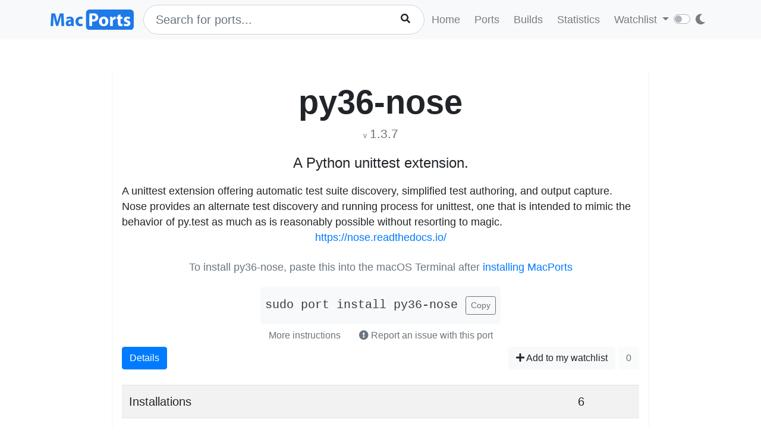

--- FILE ---
content_type: text/html; charset=utf-8
request_url: https://ports.macports.org/port/py36-nose/
body_size: 4438
content:




<!doctype html>
<html lang="en">
<head>
    <meta charset="utf-8">
    <meta name="viewport" content="width=device-width, initial-scale=1, shrink-to-fit=no">
    <link rel="stylesheet" href="/static/css/bootstrap.min.css">
    <link rel="stylesheet" href="/static/css/main.css">
    <link rel="stylesheet" href="/static/css/darktheme.css" />
    <link rel="shortcut icon" href="/static/images/favicon.ico" />
    <script src="https://cdnjs.cloudflare.com/ajax/libs/popper.js/1.14.7/umd/popper.min.js"
        integrity="sha384-UO2eT0CpHqdSJQ6hJty5KVphtPhzWj9WO1clHTMGa3JDZwrnQq4sF86dIHNDz0W1"
        crossorigin="anonymous"></script>
    <link rel="stylesheet" type="text/css" href="/static/css/all.min.css">
    <script src="/static/js/jquery-3.3.1.min.js"></script>
    <script src="/static/js/bootstrap.min.js"></script>
    <script src="/static/js/typeahead.bundle.js"></script>
    <script src="/static/js/main.js"></script>
    <script src="/static/js/handlebars.min-v4.7.6.js"></script>
    <script src="/static/js/theme.js"></script>
    <script src="/static/js/clamp.js"></script>
    
    

    <title>Install py36-nose on macOS with  MacPorts</title>
</head>
<body>
<script>
    const themeConfig = new ThemeConfig();
    themeConfig.initTheme();
</script>
<nav class="navbar navbar-expand-lg navbar-light bg-light">
    <div class="container">
    <a class="navbar-brand py-2" href="/"><img width="140px" src="/static/images/macports-flat-logo.svg" class="img-fluid"></a>
    <button class="navbar-toggler" type="button" data-toggle="collapse" data-target="#navbarSupportedContent"
            aria-controls="navbarSupportedContent" aria-expanded="false" aria-label="Toggle navigation">
        <span class="navbar-toggler-icon"></span>
    </button>

    <div class="p-0 collapse navbar-collapse" id="navbarSupportedContent">
        
            <form class="topnav-form" method="get" action="/search/">
                <div class="form-row">
                    <div class="col-12" id="bloodhound">
                        <input type="text" class="quick-input-search form-control rounded-pill typeahead" id="q"
                               name="q"
                               placeholder="Search for ports...">
                        <img class="quick-input-search-spinner" id="search-spinner"
                             src="/static/images/tspinner.gif">
                        <button type="submit" class="quick-input-search-icon btn" id="search_submit"><i
                                class="fa fa-search"></i></button>
                        <input type="hidden" value="on" name="name">
                    </div>
                </div>
            </form>
        
        <ul class="navbar-nav ml-auto p-0">
            <li class="nav-item topnav-li ">
                <a class="nav-link topnav-a" href="/">Home</a>
            </li>
            <li class="nav-item topnav-li ">
                <a class="nav-link topnav-a" href="/search/">Ports</a>
            </li>
            <li class="nav-item topnav-li ">
                <a class="nav-link topnav-a" href="/all_builds/">Builds</a>
            </li>
            <li class="nav-item topnav-li " style="border: 0;">
                <a class="nav-link topnav-a" href="/statistics/">Statistics</a>
            </li>
        
            <li class="nav-item dropdown topnav-li">
                <a class="nav-link dropdown-toggle " href="#" id="navbarDropdown" role="button" data-toggle="dropdown"
                   aria-haspopup="true" aria-expanded="false">
                    Watchlist
                </a>
                <div class="dropdown-menu" aria-labelledby="navbarDropdown">
                    <a class="dropdown-item" href="/accounts/login/">Login</a>
                    <a class="dropdown-item" href="/accounts/signup/">Sign up</a>
                    <div class="dropdown-divider"></div>
                    <a class="dropdown-item text-secondary bg-warning" href="/accounts/github/login/?process=login">Quick GitHub Login<i class="fab fa-github ml-2"></i></a>
                </div>
            </li>
        
        <li class="nav-item ml-4">
                <script type="text/javascript">
                    const darkSwitch = writeDarkSwitch(themeConfig);
                </script>
            </li>
        </ul>
    </div>
    </div>
</nav>
<div class="container" style="max-width: 800px">
    
</div>
<div class="container">
    
    <div class="container shadow-sm rounded-lg mt-5 py-4" style="max-width: 900px">
        <h1 class="text-center display-4 font-weight-bold mb-0">py36-nose</h1>
        <p class="text-center text-secondary mt-1 pt-0">
            <span class="f12">v</span> <span class="lead" style="font-size: 1.3rem">1.3.7</span>
            
        </p>

        <p class="text-center lead" style="font-size: 1.5rem">A Python unittest extension.</p>
        
    <p class="my-0 pt-0" id="long_description">A unittest extension offering automatic test suite discovery, simplified test authoring, and output capture. Nose provides an alternate test discovery and running process for unittest, one that is intended to mimic the behavior of py.test as much as is reasonably possible without resorting to magic.</p>
    <p class="my-0 pt-0" id="long_description_full" style="display: none">A unittest extension offering automatic test suite discovery, simplified test authoring, and output capture. Nose provides an alternate test discovery and running process for unittest, one that is intended to mimic the behavior of py.test as much as is reasonably possible without resorting to magic.</p>
    <p class="mb-0 py-0 text-right" style="display: none" id="expand-ld">
        <button class="btn-link btn p-1 btn-sm" onclick="expandLD();" id="expand-ld-button">+ Show more</button>
    </p>

    <script type="text/javascript">
        function expandLD() {
            const BTN = $("#expand-ld-button");
            $("#long_description").hide();
            $("#long_description_full").show();
            BTN.html("- Show less");
            BTN.attr("onclick", "hideLD()");
        }

        function hideLD() {
            const BTN = $("#expand-ld-button");
            $("#long_description_full").hide();
            $("#long_description").show();
            BTN.html("+ Show more");
            BTN.attr("onclick", "expandLD()");
        }

        $(document).ready(function () {
            if (document.getElementById('long_description')) {
                $clamp(document.getElementById('long_description'), {
                    clamp: 4,
                    useNativeClamp: false,
                });
            }
        });

    </script>



        <p class="text-center"><a href="https://nose.readthedocs.io/">https://nose.readthedocs.io/</a></p>

        
            
            <div class="text-center mt-4">
                <p class="text-muted mb-1">To install py36-nose, paste this into the macOS Terminal after <a href="https://www.macports.org/install.php">installing MacPorts</a></p>
                <div style="display: inline-block" class="text-center bg-light rounded-lg py-3 px-2 mt-3">
                    <code id="install" class="text-dark lead">sudo port install py36-nose</code>
                    <button onclick="copyText('install')" class="btn btn-outline-secondary btn-sm ml-2">Copy</button>
                </div>
                    <br>
                <button class="btn btn-link text-secondary" data-toggle="modal" data-target="#instructions">More instructions
                </button>
                <button class="btn text-secondary" data-toggle="modal" data-target="#report-an-issue">
                    <i class="text-secondary fas fa-exclamation-circle"></i> Report an issue with this port
                </button>
                <div class="modal fade" id="instructions" tabindex="-1" role="dialog" aria-labelledby="insLabel"
                     aria-hidden="true">
                    <div class="modal-dialog modal-lg" role="document">
                        <div class="modal-content">
                            <div class="modal-header">
                                <h5 class="modal-title" id="insLabel">Instructions</h5>
                                <button type="button" class="close" data-dismiss="modal" aria-label="Close">
                                    <span aria-hidden="true">&times;</span>
                                </button>
                            </div>
                            <div class="modal-body text-left">
                                <ul>
                                    <li class="py-2">If not done already, <a href="https://www.macports.org/install.php">install MacPorts</a>.</li>
                                    <li class="py-2">To <strong>install</strong> py36-nose, run the following command in macOS terminal (Applications->Utilities->Terminal)<br>
                                        <div style="display: inline-block" class="bg-light rounded-lg py-3 px-2 mt-2">
                                            <code id="install-2" class="text-dark">sudo port install py36-nose</code>
                                            <button onclick="copyText('install-2')" class="btn btn-outline-secondary btn-sm ml-2">Copy</button>
                                        </div>
                                    </li>
                                    <li class="py-2">
                                        To see what <strong>files</strong> were installed by py36-nose, run:<br>
                                        <div style="display: inline-block" class="bg-light rounded-lg py-3 px-2 mt-2">
                                            <code id="contents" class="text-dark">port contents py36-nose</code>
                                            <button onclick="copyText('contents')" class="btn btn-outline-secondary btn-sm ml-2">Copy</button>
                                        </div>
                                    </li>
                                    <li class="py-2">
                                        To later <strong>upgrade</strong> py36-nose, run:<br>
                                        <div style="display: inline-block" class="bg-light rounded-lg py-3 px-2 mt-2">
                                            <code id="upgrade" class="text-dark">sudo port selfupdate && sudo port upgrade py36-nose</code>
                                            <button onclick="copyText('upgrade')" class="btn btn-outline-secondary btn-sm ml-2">Copy</button>
                                        </div>
                                    </li>
                                </ul>
                            </div>
                            <div class="modal-footer">
                                <button type="button" class="btn btn-secondary" data-dismiss="modal">Close</button>
                            </div>
                        </div>
                    </div>
                </div>
                <div class="modal fade" id="report-an-issue" tabindex="-1" role="dialog" aria-labelledby="insLabel" aria-hidden="true">
                    <div class="modal-dialog modal-lg" role="document">
                        <div class="modal-content">
                            <div class="modal-header">
                                <h5 class="modal-title" id="insLabel">Reporting an issue on MacPorts Trac</h5>
                                <button type="button" class="close" data-dismiss="modal" aria-label="Close">
                                    <span aria-hidden="true">&times;</span>
                                </button>
                            </div>
                            <div class="modal-body text-left">
                                The MacPorts Project uses a system called Trac to file tickets to report bugs and enhancement requests.
                                Though anyone may search Trac for tickets, <strong>you must have a GitHub account</strong> in order to login to Trac to create tickets.<br><br>
                                <div class="text-center mt-4">
                                        <a target="_blank" href="https://trac.macports.org/newticket?port=py36-nose" class="btn btn-primary">Report an Issue on MacPorts Trac</a>
                                        (GitHub login required)
                                    </div>
                            </div>
                            <div class="modal-footer">
                                <button type="button" class="btn btn-secondary" data-dismiss="modal">Close</button>
                            </div>
                        </div>
                    </div>
                </div>
            </div>
            
        

        <div>
            <div class="btn-group px-0 mx-0" role="group" aria-label="Basic example">
                <a href="/port/py36-nose/details/" class="btn btn-primary">Details</a>
            </div>
            <span class="float-right">
            
                <a href="/port/py36-nose/follow/" class="btn btn-light"><i class="fa fa-plus"></i> Add to my watchlist</a>
            
                <button class="btn btn-light" disabled>0</button>
            </span>
        </div>
        <br>
        <div>
            <table class="table table-striped lead">
                <tr>
                    <td>Installations</td>
                    <td>6</td>
                </tr>
                 <tr>
                    <td>Requested Installations</td>
                    <td>1</td>
                </tr>
            </table>
        </div>

    </div>

</div>
<br><br>
<div class="bg-footer">
    <div class="container p-4 text-light">
        <div class="row">
            <div class="col-lg-4">
                <strong>
                    Quick Links:</strong>
                    <ul>
                        <li><a class="footer-links" href="/about/">About</a></li>
                        <li><a class="footer-links" href="/statistics/faq/">Statistics FAQ</a></li>
                        <li><a class="footer-links" href="https://github.com/macports/macports-webapp">Git Repository</a></li>
                        <li><a class="footer-links" href="https://github.com/macports/macports-webapp/tree/master/docs">Documentation</a></li>
                        <li><a class="footer-links" href="/api/v1/">API</a></li>
                        <li><a class="footer-links" href="https://github.com/macports/macports-webapp/issues">Issues</a></li>
                    </ul>
            </div>
            <div class="col-lg-4">
                <strong>MacPorts</strong>
                <ul>
                    <li><a class="footer-links" href="https://www.macports.org">MacPorts Home</a></li>
                    <li><a class="footer-links" href="https://www.macports.org/install.php">Install MacPorts</a></li>
                    <li><a class="footer-links" href="https://trac.macports.org/wiki/FAQ">MacPorts FAQ</a></li>
                    <li><a class="footer-links" href="https://www.macports.org/news/">MacPorts News</a></li>
                </ul>
            </div>
            <div class="col-lg-4">
                Port Information was updated:<br>
                <i class="footer-links">3 hours ago</i><br>
                <i><a class="footer-links" href="https://github.com/macports/macports-ports/commits/b4ca546047a3d6c6266b6d1796b836ec94b23e60
/">b4ca5460</a></i><br><br>

                Most recent build (in app's database) ran:<br>
                <i><a class="footer-links" href="/all_builds/">6 hours ago</a></i><br><br>

                Latest stats submission was received:<br>
                <i><a class="footer-links" href="/statistics/">11 minutes ago</a></i><br><br>

            </div>
    </div>
    </div>
</div>



    <script>
        function copyText(eleId) {
            /* Get the text field */
            let elm = document.getElementById(eleId);

            if (document.body.createTextRange) {
                var range = document.body.createTextRange();
                range.moveToElementText(elm);
                range.select();
                document.execCommand("Copy");
            } else if (window.getSelection) {
                // other browsers

                var selection = window.getSelection();
                var range = document.createRange();
                range.selectNodeContents(elm);
                selection.removeAllRanges();
                selection.addRange(range);
                document.execCommand("Copy");
            }
        }
    </script>

</body>
</html>
